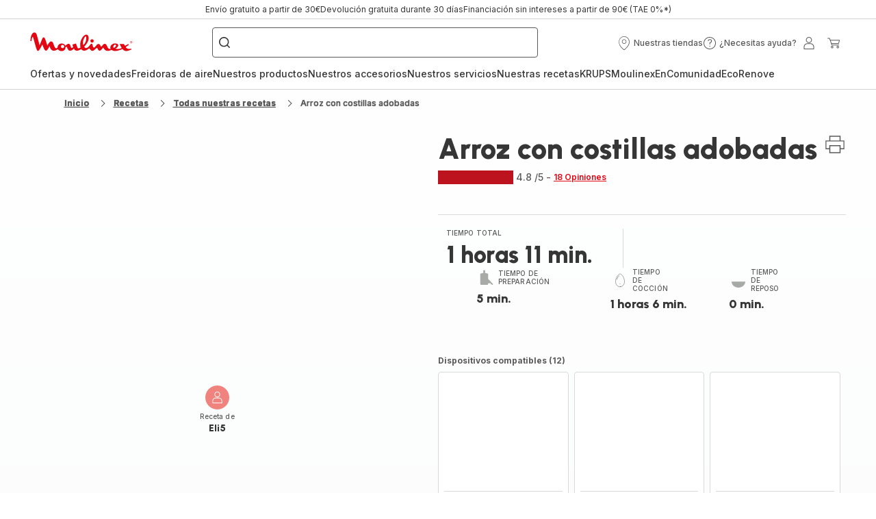

--- FILE ---
content_type: image/svg+xml; charset=utf-8
request_url: https://twicpics.moulinex.es/https://dam.groupeseb.com/m/1e356d72e1f1ad4/original/Delivery-Mode_Headless_EMEA.svg?twic=v1/output=preview
body_size: 808
content:
<svg xmlns="http://www.w3.org/2000/svg" width="48" height="28"><filter id="f" color-interpolation-filters="sRGB"><feGaussianBlur stdDeviation="4"/></filter><image xmlns:f="http://www.w3.org/1999/xlink" preserveAspectRatio="none" width="48" height="28" filter="url(#f)" f:href="[data-uri]"/></svg>

--- FILE ---
content_type: image/svg+xml; charset=utf-8
request_url: https://twicpics.moulinex.es/https://dam.groupeseb.com/m/7ae0f032a16e7541/Digital-MLX_HF9351_I-COMPANION-TOUCH_H1.tif?timestamp=20250531003037&twic=v1/output=preview
body_size: 1502
content:
<svg xmlns="http://www.w3.org/2000/svg" width="2362" height="2362"><filter id="f" color-interpolation-filters="sRGB"><feGaussianBlur stdDeviation="94.479996"/><feComponentTransfer><feFuncA type="table" tableValues="1 1"/></feComponentTransfer></filter><image xmlns:f="http://www.w3.org/1999/xlink" preserveAspectRatio="none" width="2362" height="2362" filter="url(#f)" f:href="[data-uri]"/></svg>

--- FILE ---
content_type: image/svg+xml; charset=utf-8
request_url: https://twicpics.moulinex.es/https://sebplatform.api.groupe-seb.com/statics/5f504fb8-3e8b-4c31-b074-a68490ac0462.jpg?w=1920&fit=scale&twic=v1/output=preview
body_size: 2783
content:
<svg xmlns="http://www.w3.org/2000/svg" width="1920" height="1920"><filter id="f" color-interpolation-filters="sRGB"><feGaussianBlur stdDeviation="76.799995"/><feComponentTransfer><feFuncA type="table" tableValues="1 1"/></feComponentTransfer></filter><image xmlns:f="http://www.w3.org/1999/xlink" preserveAspectRatio="none" width="1920" height="1920" filter="url(#f)" f:href="[data-uri]"/></svg>

--- FILE ---
content_type: image/svg+xml; charset=utf-8
request_url: https://twicpics.moulinex.es/https://sebplatform.api.groupe-seb.com/statics/319625e2-2c02-4a76-8e5a-6c7b57997e80.jpg?w=1920&fit=scale&twic=v1/output=preview
body_size: 2593
content:
<svg xmlns="http://www.w3.org/2000/svg" width="764" height="431"><filter id="f" color-interpolation-filters="sRGB"><feGaussianBlur stdDeviation="22.953308"/><feComponentTransfer><feFuncA type="table" tableValues="1 1"/></feComponentTransfer></filter><image xmlns:f="http://www.w3.org/1999/xlink" preserveAspectRatio="none" width="764" height="431" filter="url(#f)" f:href="[data-uri]"/></svg>

--- FILE ---
content_type: image/svg+xml; charset=utf-8
request_url: https://twicpics.moulinex.es/https://sebplatform.api.groupe-seb.com/statics/2df25979-d7f6-4335-a122-39367623ae45.jpg?w=1920&fit=scale&twic=v1/output=preview
body_size: 2588
content:
<svg xmlns="http://www.w3.org/2000/svg" width="1920" height="1539"><filter id="f" color-interpolation-filters="sRGB"><feGaussianBlur stdDeviation="68.759056"/><feComponentTransfer><feFuncA type="table" tableValues="1 1"/></feComponentTransfer></filter><image xmlns:f="http://www.w3.org/1999/xlink" preserveAspectRatio="none" width="1920" height="1539" filter="url(#f)" f:href="[data-uri]"/></svg>

--- FILE ---
content_type: image/svg+xml; charset=utf-8
request_url: https://twicpics.moulinex.es/https://sebplatform.api.groupe-seb.com/statics/thumb/KITCHENWARE_141?twic=v1/output=preview
body_size: 1118
content:
<svg xmlns="http://www.w3.org/2000/svg" width="80" height="80"><filter id="f" color-interpolation-filters="sRGB"><feGaussianBlur stdDeviation="4"/></filter><image xmlns:f="http://www.w3.org/1999/xlink" preserveAspectRatio="none" width="80" height="80" filter="url(#f)" f:href="[data-uri]"/></svg>

--- FILE ---
content_type: image/svg+xml; charset=utf-8
request_url: https://twicpics.moulinex.es/https://sebplatform.api.groupe-seb.com/statics/2a5e6b73-4c1b-404f-acdd-fd9319150d72.jpg?w=1920&fit=scale&twic=v1/output=preview
body_size: 2672
content:
<svg xmlns="http://www.w3.org/2000/svg" width="1181" height="788"><filter id="f" color-interpolation-filters="sRGB"><feGaussianBlur stdDeviation="38.587624"/><feComponentTransfer><feFuncA type="table" tableValues="1 1"/></feComponentTransfer></filter><image xmlns:f="http://www.w3.org/1999/xlink" preserveAspectRatio="none" width="1181" height="788" filter="url(#f)" f:href="[data-uri]"/></svg>

--- FILE ---
content_type: image/svg+xml; charset=utf-8
request_url: https://twicpics.moulinex.es/https://sebplatform.api.groupe-seb.com/statics/fdd818df-74a6-4295-b479-b1346a5bec8c.jpg?w=1920&fit=scale&twic=v1/output=preview
body_size: 2644
content:
<svg xmlns="http://www.w3.org/2000/svg" width="1920" height="2026"><filter id="f" color-interpolation-filters="sRGB"><feGaussianBlur stdDeviation="78.891518"/><feComponentTransfer><feFuncA type="table" tableValues="1 1"/></feComponentTransfer></filter><image xmlns:f="http://www.w3.org/1999/xlink" preserveAspectRatio="none" width="1920" height="2026" filter="url(#f)" f:href="[data-uri]"/></svg>